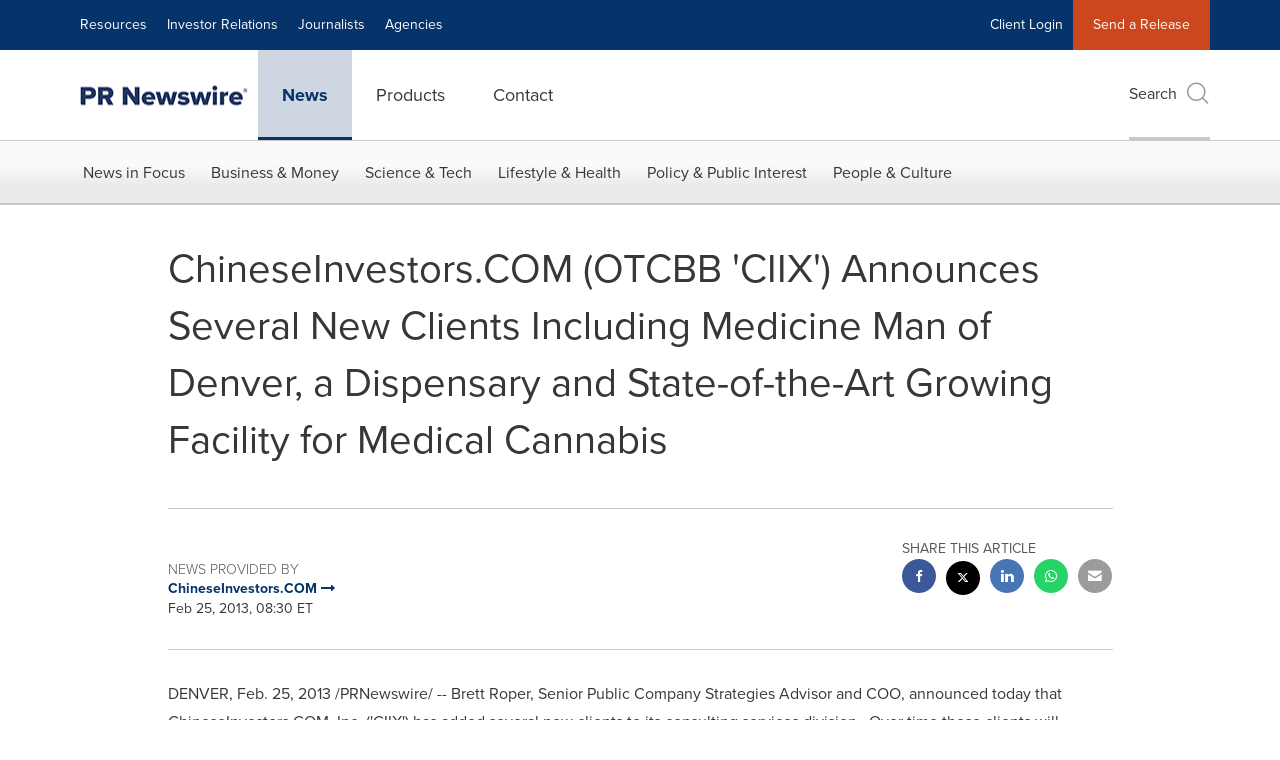

--- FILE ---
content_type: application/javascript; charset=UTF-8
request_url: https://www.prnewswire.com/cdn-cgi/challenge-platform/scripts/jsd/main.js
body_size: 9190
content:
window._cf_chl_opt={AKGCx8:'b'};~function(v6,FM,Fm,Fn,FQ,Fa,Ff,Fy,v0,v1){v6=L,function(T,F,vG,v5,v,C){for(vG={T:476,F:593,v:531,C:457,l:479,o:528,K:679,R:486,I:588,g:614},v5=L,v=T();!![];)try{if(C=-parseInt(v5(vG.T))/1*(-parseInt(v5(vG.F))/2)+parseInt(v5(vG.v))/3+-parseInt(v5(vG.C))/4+parseInt(v5(vG.l))/5+-parseInt(v5(vG.o))/6*(parseInt(v5(vG.K))/7)+-parseInt(v5(vG.R))/8*(-parseInt(v5(vG.I))/9)+-parseInt(v5(vG.g))/10,C===F)break;else v.push(v.shift())}catch(l){v.push(v.shift())}}(e,889499),FM=this||self,Fm=FM[v6(433)],Fn=function(CE,CZ,Ck,Cp,CV,CU,CX,Cx,v7,F,C,l,o){return CE={T:505,F:567,v:656,C:443,l:609},CZ={T:592,F:427,v:598,C:662,l:625,o:463,K:575,R:564,I:464,g:556,d:557,x:473,X:550,Y:418,U:592,c:650,H:441,V:630,k:552,Z:556,E:485,i:429,B:538,z:495,b:557,j:495,M:592},Ck={T:532,F:656,v:429,C:627},Cp={T:502},CV={T:627,F:495,v:472,C:510,l:493,o:472,K:502,R:517,I:506,g:526,d:534,x:557,X:543,Y:574,U:534,c:644,H:557,V:662,k:429,Z:520,E:579,i:428,B:662,z:422,b:654,j:566,M:592,m:558,n:557,Q:464,G:429,N:659,h:510,W:493,S:515,P:558,J:448,s:557,a:520,A:529,f:584,y:422,D:571,O:641,e0:466,e1:483,e2:674,e3:557,e4:579,e5:598,e6:557,e7:467,e8:481,e9:661,ee:436,eq:578,eL:579,eT:627,eF:587,ev:438,eC:485},CU={T:566},CX={T:429},Cx={T:603,F:495},v7=v6,F={'ZXbeJ':function(K,R){return R==K},'bnNyt':function(K,R){return K<R},'RBIpG':function(K,R){return K+R},'kjxCl':function(K,R){return K-R},'qRqjH':function(K,R){return R|K},'pWpkb':function(K,R){return K<R},'uNSoz':function(K,R){return K(R)},'IFciU':function(K,R){return K(R)},'SqCzx':function(K,R){return K-R},'XVaSB':function(K,R){return K>R},'PFkKt':function(K,R){return K&R},'nugnA':function(K,R){return R|K},'zIARu':function(K,R){return K(R)},'dfMaP':function(K,R){return R!==K},'tVYFu':function(K,R){return K>R},'ciFAG':function(K,R){return K-R},'LgndI':function(K,R){return K<<R},'zVsEI':function(K,R){return K-R},'pNFRg':function(K,R){return R==K},'NMKEK':function(K,R){return K|R},'sWGtx':function(K,R){return K<<R},'BniKo':function(K,R){return R&K},'sryrF':function(K,R){return K-R},'TJbtq':function(K,R){return K==R},'JTpSE':function(K,R){return R==K},'HEFoZ':function(K,R){return K===R},'cbTNi':v7(CE.T),'EANix':v7(CE.F),'OZZAO':v7(CE.v),'CWqHu':function(K,R){return K!=R},'LZHmK':function(K,R){return K*R},'swASv':function(K,R){return K<R},'QPzKr':function(K,R){return K*R},'ylxnH':function(K,R){return K<R},'yUkFO':function(K,R){return K(R)},'Jfyij':function(K,R){return K>R},'lQUla':function(K,R){return R&K},'tWzJw':function(K,R){return K*R},'AQMxj':function(K,R){return R*K},'PEkjV':function(K,R){return K(R)},'BtFyI':function(K,R){return R!=K},'QbJiI':function(K,R){return K==R},'aByNv':function(K,R){return R===K}},C=String[v7(CE.C)],l={'h':function(K,v8){return v8=v7,F[v8(CX.T)](null,K)?'':l.g(K,6,function(R,v9){return v9=v8,v9(Cx.T)[v9(Cx.F)](R)})},'g':function(K,R,I,Cc,vL,x,X,Y,U,H,V,Z,E,i,B,z,j,M,Q,G,S){if(Cc={T:519},vL=v7,x={'MTOmS':function(N,W){return N==W},'WewtN':function(N,W,ve){return ve=L,F[ve(CU.T)](N,W)},'HtVns':function(N,W,vq){return vq=L,F[vq(Cc.T)](N,W)},'rprTD':function(N,W){return N&W}},K==null)return'';for(Y={},U={},H='',V=2,Z=3,E=2,i=[],B=0,z=0,j=0;j<K[vL(CV.T)];j+=1)if(M=K[vL(CV.F)](j),Object[vL(CV.v)][vL(CV.C)][vL(CV.l)](Y,M)||(Y[M]=Z++,U[M]=!0),Q=H+M,Object[vL(CV.o)][vL(CV.C)][vL(CV.l)](Y,Q))H=Q;else{if(Object[vL(CV.o)][vL(CV.C)][vL(CV.l)](U,H)){if(256>H[vL(CV.K)](0)){if(vL(CV.R)===vL(CV.I)){for(G=0;N<H;S<<=1,x[vL(CV.g)](P,x[vL(CV.d)](J,1))?(s=0,B[vL(CV.x)](A(i)),y=0):D++,W++);for(O=e0[vL(CV.K)](0),e1=0;8>e2;e4=x[vL(CV.X)](e5<<1,x[vL(CV.Y)](e6,1)),e7==x[vL(CV.U)](e8,1)?(e9=0,ee[vL(CV.x)](eq(eL)),eT=0):eF++,ev>>=1,e3++);}else{for(X=0;F[vL(CV.c)](X,E);B<<=1,z==R-1?(z=0,i[vL(CV.H)](F[vL(CV.V)](I,B)),B=0):z++,X++);for(G=H[vL(CV.K)](0),X=0;8>X;B=G&1.22|B<<1.98,F[vL(CV.k)](z,R-1)?(z=0,i[vL(CV.x)](F[vL(CV.Z)](I,B)),B=0):z++,G>>=1,X++);}}else{for(G=1,X=0;F[vL(CV.E)](X,E);B=G|B<<1,z==F[vL(CV.i)](R,1)?(z=0,i[vL(CV.x)](F[vL(CV.B)](I,B)),B=0):z++,G=0,X++);for(G=H[vL(CV.K)](0),X=0;F[vL(CV.z)](16,X);B=B<<1.91|F[vL(CV.b)](G,1),z==F[vL(CV.j)](R,1)?(z=0,i[vL(CV.H)](I(B)),B=0):z++,G>>=1,X++);}V--,V==0&&(V=Math[vL(CV.M)](2,E),E++),delete U[H]}else for(G=Y[H],X=0;F[vL(CV.c)](X,E);B=F[vL(CV.m)](B<<1,G&1),z==R-1?(z=0,i[vL(CV.n)](F[vL(CV.Q)](I,B)),B=0):z++,G>>=1,X++);H=(V--,F[vL(CV.G)](0,V)&&(V=Math[vL(CV.M)](2,E),E++),Y[Q]=Z++,String(M))}if(F[vL(CV.N)]('',H)){if(Object[vL(CV.v)][vL(CV.h)][vL(CV.W)](U,H)){if(F[vL(CV.S)](256,H[vL(CV.K)](0))){for(X=0;F[vL(CV.c)](X,E);B<<=1,z==R-1?(z=0,i[vL(CV.x)](F[vL(CV.V)](I,B)),B=0):z++,X++);for(G=H[vL(CV.K)](0),X=0;8>X;B=F[vL(CV.P)](B<<1,1&G),z==F[vL(CV.J)](R,1)?(z=0,i[vL(CV.s)](F[vL(CV.a)](I,B)),B=0):z++,G>>=1,X++);}else{for(G=1,X=0;X<E;B=F[vL(CV.A)](B,1)|G,F[vL(CV.G)](z,F[vL(CV.f)](R,1))?(z=0,i[vL(CV.x)](I(B)),B=0):z++,G=0,X++);for(G=H[vL(CV.K)](0),X=0;F[vL(CV.y)](16,X);B=G&1.78|B<<1.53,F[vL(CV.D)](z,F[vL(CV.J)](R,1))?(z=0,i[vL(CV.x)](I(B)),B=0):z++,G>>=1,X++);}V--,V==0&&(V=Math[vL(CV.M)](2,E),E++),delete U[H]}else for(G=Y[H],X=0;X<E;B=F[vL(CV.O)](F[vL(CV.e0)](B,1),F[vL(CV.e1)](G,1)),z==F[vL(CV.e2)](R,1)?(z=0,i[vL(CV.e3)](I(B)),B=0):z++,G>>=1,X++);V--,V==0&&E++}for(G=2,X=0;F[vL(CV.e4)](X,E);B=B<<1.48|G&1.62,F[vL(CV.e5)](z,R-1)?(z=0,i[vL(CV.e6)](I(B)),B=0):z++,G>>=1,X++);for(;;)if(B<<=1,F[vL(CV.e7)](z,R-1)){if(F[vL(CV.e8)](F[vL(CV.e9)],F[vL(CV.ee)])){for(K[vL(CV.eq)](),S=0;F[vL(CV.eL)](S,R[vL(CV.eT)]);I[S]===S[F[vL(CV.eF)](S,1)]?G[vL(CV.ev)](S+1,1):S+=1);return x}else{i[vL(CV.e3)](I(B));break}}else z++;return i[vL(CV.eC)]('')},'j':function(K,vT){return vT=v7,F[vT(Ck.T)]===vT(Ck.F)?F[vT(Ck.v)](null,K)?'':''==K?null:l.i(K[vT(Ck.C)],32768,function(R,vF){return vF=vT,K[vF(Cp.T)](R)}):void 0},'i':function(K,R,I,vv,x,X,Y,U,H,V,Z,E,i,B,z,j,Q,M){for(vv=v7,x=[],X=4,Y=4,U=3,H=[],E=I(0),i=R,B=1,V=0;3>V;x[V]=V,V+=1);for(z=0,j=Math[vv(CZ.T)](2,2),Z=1;F[vv(CZ.F)](Z,j);M=i&E,i>>=1,F[vv(CZ.v)](0,i)&&(i=R,E=F[vv(CZ.C)](I,B++)),z|=F[vv(CZ.l)](F[vv(CZ.o)](0,M)?1:0,Z),Z<<=1);switch(z){case 0:for(z=0,j=Math[vv(CZ.T)](2,8),Z=1;j!=Z;M=E&i,i>>=1,0==i&&(i=R,E=I(B++)),z|=F[vv(CZ.K)](F[vv(CZ.R)](0,M)?1:0,Z),Z<<=1);Q=F[vv(CZ.I)](C,z);break;case 1:for(z=0,j=Math[vv(CZ.T)](2,16),Z=1;F[vv(CZ.F)](Z,j);M=E&i,i>>=1,i==0&&(i=R,E=F[vv(CZ.g)](I,B++)),z|=(0<M?1:0)*Z,Z<<=1);Q=C(z);break;case 2:return''}for(V=x[3]=Q,H[vv(CZ.d)](Q);;){if(F[vv(CZ.x)](B,K))return'';for(z=0,j=Math[vv(CZ.T)](2,U),Z=1;j!=Z;M=F[vv(CZ.X)](E,i),i>>=1,0==i&&(i=R,E=I(B++)),z|=F[vv(CZ.Y)](0<M?1:0,Z),Z<<=1);switch(Q=z){case 0:for(z=0,j=Math[vv(CZ.U)](2,8),Z=1;j!=Z;M=i&E,i>>=1,i==0&&(i=R,E=I(B++)),z|=F[vv(CZ.c)](0<M?1:0,Z),Z<<=1);x[Y++]=F[vv(CZ.H)](C,z),Q=Y-1,X--;break;case 1:for(z=0,j=Math[vv(CZ.T)](2,16),Z=1;F[vv(CZ.V)](Z,j);M=E&i,i>>=1,F[vv(CZ.k)](0,i)&&(i=R,E=I(B++)),z|=Z*(0<M?1:0),Z<<=1);x[Y++]=F[vv(CZ.Z)](C,z),Q=Y-1,X--;break;case 2:return H[vv(CZ.E)]('')}if(F[vv(CZ.i)](0,X)&&(X=Math[vv(CZ.T)](2,U),U++),x[Q])Q=x[Q];else if(F[vv(CZ.B)](Q,Y))Q=V+V[vv(CZ.z)](0);else return null;H[vv(CZ.b)](Q),x[Y++]=V+Q[vv(CZ.j)](0),X--,V=Q,F[vv(CZ.i)](0,X)&&(X=Math[vv(CZ.M)](2,U),U++)}}},o={},o[v7(CE.l)]=l.h,o}(),FQ=null,Fa=Fs(),Ff={},Ff[v6(681)]='o',Ff[v6(597)]='s',Ff[v6(494)]='u',Ff[v6(468)]='z',Ff[v6(541)]='n',Ff[v6(586)]='I',Ff[v6(496)]='b',Fy=Ff,FM[v6(434)]=function(T,F,C,o,rb,rz,rB,vi,K,I,g,x,X,Y,U){if(rb={T:561,F:509,v:469,C:470,l:469,o:507,K:646,R:548,I:507,g:533,d:562,x:682,X:627,Y:524,U:512,c:480,H:683,V:536,k:623,Z:623,E:663},rz={T:578,F:622,v:627,C:497,l:438},rB={T:472,F:510,v:493,C:557},vi=v6,K={'imGif':function(H,V){return H<V},'jLKGr':function(H,V){return V===H},'oAOjm':function(H,V){return H===V},'oilLl':function(H,V){return H<V},'JQpBQ':function(H,V){return H(V)},'PJXdR':function(H,V){return V===H},'EvnoJ':function(H,V){return H+V},'COfVH':function(H,V,Z){return H(V,Z)},'iOUJr':function(H,V){return H+V}},K[vi(rb.T)](null,F)||F===void 0)return o;for(I=FO(F),T[vi(rb.F)][vi(rb.v)]&&(I=I[vi(rb.C)](T[vi(rb.F)][vi(rb.l)](F))),I=T[vi(rb.o)][vi(rb.K)]&&T[vi(rb.R)]?T[vi(rb.I)][vi(rb.K)](new T[(vi(rb.R))](I)):function(H,vB,V){for(vB=vi,H[vB(rz.T)](),V=0;K[vB(rz.F)](V,H[vB(rz.v)]);K[vB(rz.C)](H[V],H[V+1])?H[vB(rz.l)](V+1,1):V+=1);return H}(I),g='nAsAaAb'.split('A'),g=g[vi(rb.g)][vi(rb.d)](g),x=0;K[vi(rb.x)](x,I[vi(rb.X)]);X=I[x],Y=FD(T,F,X),K[vi(rb.Y)](g,Y)?(U=K[vi(rb.U)]('s',Y)&&!T[vi(rb.c)](F[X]),vi(rb.H)===K[vi(rb.V)](C,X)?K[vi(rb.k)](R,K[vi(rb.V)](C,X),Y):U||K[vi(rb.Z)](R,K[vi(rb.E)](C,X),F[X])):K[vi(rb.k)](R,C+X,Y),x++);return o;function R(H,V,vE){vE=L,Object[vE(rB.T)][vE(rB.F)][vE(rB.v)](o,V)||(o[V]=[]),o[V][vE(rB.C)](H)}},v0=v6(602)[v6(540)](';'),v1=v0[v6(533)][v6(562)](v0),FM[v6(546)]=function(T,F,rQ,rn,vz,v,C,l,o,K){for(rQ={T:629,F:426,v:627,C:430,l:627,o:417,K:649,R:557,I:612},rn={T:607},vz=v6,v={'JIbpZ':function(R,I){return R+I},'YdmoO':function(R,I){return R<I},'Izjhp':function(R,I){return R<I},'nqjkU':function(R,I){return R(I)}},C=Object[vz(rQ.T)](F),l=0;v[vz(rQ.F)](l,C[vz(rQ.v)]);l++)if(o=C[l],'f'===o&&(o='N'),T[o]){for(K=0;v[vz(rQ.C)](K,F[C[l]][vz(rQ.l)]);-1===T[o][vz(rQ.o)](F[C[l]][K])&&(v[vz(rQ.K)](v1,F[C[l]][K])||T[o][vz(rQ.R)]('o.'+F[C[l]][K])),K++);}else T[o]=F[C[l]][vz(rQ.I)](function(R,vb){return vb=vz,v[vb(rn.T)]('o.',R)})},v3();function Fu(F,v,rR,vp,C,l){return rR={T:551,F:638,v:472,C:487,l:493,o:417,K:635},vp=v6,C={},C[vp(rR.T)]=function(o,K){return o<K},l=C,v instanceof F[vp(rR.F)]&&l[vp(rR.T)](0,F[vp(rR.F)][vp(rR.v)][vp(rR.C)][vp(rR.l)](v)[vp(rR.o)](vp(rR.K)))}function FG(T,Cj,Cb,vC,F,v){Cj={T:591,F:639,v:570,C:447,l:580},Cb={T:501,F:439},vC=v6,F={'YPAvC':vC(Cj.T),'TwYdp':function(C,l){return C(l)},'FJEWC':function(C){return C()},'tCceY':function(C,l,o){return C(l,o)},'YhVNG':vC(Cj.F)},v=F[vC(Cj.v)](v2),Ft(v.r,function(C,vr){vr=vC,typeof T===F[vr(Cb.T)]&&F[vr(Cb.F)](T,C),FW()}),v.e&&F[vC(Cj.C)](FA,F[vC(Cj.l)],v.e)}function Ft(T,F,rv,rF,rT,rL,vd,v,C,l,o){rv={T:624,F:590,v:419,C:605,l:445,o:647,K:606,R:500,I:542,g:511,d:471,x:577,X:668,Y:569,U:452,c:611,H:581,V:456,k:444,Z:530,E:652,i:492,B:449,z:675,b:657,j:563,M:514,m:490,n:655,Q:671,G:414,N:609,h:525},rF={T:482,F:680},rT={T:453,F:453,v:678,C:432,l:645},rL={T:626,F:565,v:492,C:449,l:482,o:657},vd=v6,v={'CBOEY':vd(rv.T),'nmWbb':function(K){return K()},'fXPlr':function(K){return K()},'kqzpi':vd(rv.F),'dZFkn':function(K,R){return K(R)},'NorVa':vd(rv.v),'DfAqr':function(K,R){return K+R},'aacFd':vd(rv.C),'aNWsY':vd(rv.l),'SNVEm':vd(rv.o),'KgPja':function(K,R){return K+R},'gEhET':vd(rv.K)},C=FM[vd(rv.R)],console[vd(rv.I)](FM[vd(rv.g)]),l=new FM[(vd(rv.d))](),l[vd(rv.x)](v[vd(rv.X)],v[vd(rv.Y)](vd(rv.U),FM[vd(rv.g)][vd(rv.c)])+v[vd(rv.H)]+C.r),C[vd(rv.V)]&&(vd(rv.k)===vd(rv.Z)?(o(),K[vd(rv.E)]!==v[vd(rv.i)]&&(d[vd(rv.B)]=x,v[vd(rv.z)](X))):(l[vd(rv.b)]=5e3,l[vd(rv.j)]=function(r9,vx,rq,I,g){(r9={T:547},vx=vd,v[vx(rL.T)]===vx(rL.F))?(rq={T:660,F:652,v:527,C:449,l:601},I={'TNOaP':function(X,Y){return X!==Y},'CZmPj':v[vx(rL.v)],'lsqZz':function(x,vX){return vX=vx,v[vX(r9.T)](x)}},g=o[vx(rL.C)]||function(){},K[vx(rL.C)]=function(vY){vY=vx,g(),I[vY(rq.T)](g[vY(rq.F)],I[vY(rq.v)])&&(Y[vY(rq.C)]=g,I[vY(rq.l)](U))}):v[vx(rL.l)](F,vx(rL.o))})),l[vd(rv.M)]=function(vU){vU=vd,l[vU(rT.T)]>=200&&l[vU(rT.F)]<300?F(v[vU(rT.v)]):F(v[vU(rT.C)](v[vU(rT.l)],l[vU(rT.F)]))},l[vd(rv.m)]=function(vc){vc=vd,v[vc(rF.T)](F,v[vc(rF.F)])},o={'t':v[vd(rv.z)](FP),'lhr':Fm[vd(rv.n)]&&Fm[vd(rv.n)][vd(rv.Q)]?Fm[vd(rv.n)][vd(rv.Q)]:'','api':C[vd(rv.V)]?!![]:![],'c':Fh(),'payload':T},l[vd(rv.G)](Fn[vd(rv.N)](JSON[vd(rv.h)](o)))}function v4(C,l,l3,vQ,o,K,R,I){if(l3={T:503,F:484,v:458,C:610,l:499,o:631,K:419,R:456,I:503,g:484,d:458,x:604,X:491,Y:670,U:610,c:583,H:619,V:631,k:446,Z:589,E:670,i:499,B:560,z:477,b:446},vQ=v6,o={},o[vQ(l3.T)]=function(g,d){return d!==g},o[vQ(l3.F)]=vQ(l3.v),o[vQ(l3.C)]=vQ(l3.l),o[vQ(l3.o)]=vQ(l3.K),K=o,!C[vQ(l3.R)])return;l===vQ(l3.K)?K[vQ(l3.I)](K[vQ(l3.g)],vQ(l3.d))?I[vQ(l3.x)](vQ(l3.X),C):(R={},R[vQ(l3.Y)]=K[vQ(l3.U)],R[vQ(l3.c)]=C.r,R[vQ(l3.H)]=K[vQ(l3.V)],FM[vQ(l3.k)][vQ(l3.Z)](R,'*')):(I={},I[vQ(l3.E)]=vQ(l3.i),I[vQ(l3.c)]=C.r,I[vQ(l3.H)]=vQ(l3.B),I[vQ(l3.z)]=l,FM[vQ(l3.b)][vQ(l3.Z)](I,'*'))}function FS(F,CD,vR,v,C){return CD={T:640,F:437},vR=v6,v={},v[vR(CD.T)]=function(l,o){return l<o},C=v,C[vR(CD.T)](Math[vR(CD.F)](),F)}function v3(l1,l0,rD,ru,vw,T,F,v,C,l){if(l1={T:555,F:500,v:554,C:421,l:437,o:521,K:440,R:440,I:639,g:652,d:624,x:604,X:604,Y:491,U:449,c:449},l0={T:416,F:652,v:624,C:449,l:442},rD={T:632,F:573,v:669,C:435},ru={T:677},vw=v6,T={'QRkys':function(o,K,R){return o(K,R)},'ydblH':function(o){return o()},'elzCF':function(o,K){return o(K)},'RGUvM':function(o){return o()},'knyry':function(o){return o()},'KVahh':function(o,K){return K===o},'wunpC':vw(l1.T),'czERf':function(o,K){return K!==o}},F=FM[vw(l1.F)],!F)return T[vw(l1.v)](vw(l1.T),T[vw(l1.C)])?void 0:v[vw(l1.l)]()<C;if(!FJ()){if(T[vw(l1.o)](vw(l1.K),vw(l1.R)))v(vw(l1.I),C.e);else return}(v=![],C=function(vM){if(vM=vw,!v){if(v=!![],!T[vM(rD.T)](FJ)){if(vM(rD.F)===vM(rD.v))v(C);else return}T[vM(rD.C)](FG,function(I,vm){vm=vM,T[vm(ru.T)](v4,F,I)})}},Fm[vw(l1.g)]!==vw(l1.d))?C():FM[vw(l1.x)]?Fm[vw(l1.X)](vw(l1.Y),C):(l=Fm[vw(l1.U)]||function(){},Fm[vw(l1.c)]=function(vn){vn=vw,T[vn(l0.T)](l),Fm[vn(l0.F)]!==vn(l0.v)&&(Fm[vn(l0.C)]=l,T[vn(l0.l)](C))})}function e(l4){return l4='KgPja,FJEWC,pNFRg,body,YXNYb,rprTD,QPzKr,hNxyX,open,sort,bnNyt,YhVNG,gEhET,LpTIS,sid,zVsEI,dXcxF,bigint,RBIpG,14458869kNjQtJ,postMessage,SVUxD,function,pow,186uuUbEg,xetbm,isArray,SAOwE,string,TJbtq,omPtC,mtbDx,lsqZz,_cf_chl_opt;JJgc4;PJAn2;kJOnV9;IWJi4;OHeaY1;DqMg0;FKmRv9;LpvFx1;cAdz2;PqBHf2;nFZCC5;ddwW5;pRIb1;rxvNi8;RrrrA2;erHi9,TalUub2tIYHcOw6-y7WFS1d0B9rX3vCJiKsqVmh8kpGenzoR5AZf$MLENgD4xjQP+,addEventListener,http-code:,/jsd/oneshot/d251aa49a8a3/0.2714441663275839:1769253798:8hBlQ-DptjEl9OoyDyjPtdM7yScISZCOqv3oSqOzvig/,JIbpZ,loxAY,pPnUdiM,PixoG,AKGCx8,map,vUotp,22835940PXIDJI,zbRrt,navigator,/b/ov1/0.2714441663275839:1769253798:8hBlQ-DptjEl9OoyDyjPtdM7yScISZCOqv3oSqOzvig/,rJhRg,event,randomUUID,getPrototypeOf,imGif,COfVH,loading,LZHmK,kqzpi,length,createElement,keys,BtFyI,teTuh,ydblH,OjMRn,CnwA5,[native code],pkLOA2,ECFFm,Function,error on cf_chl_props,ROqNo,NMKEK,FithT,rdoHQ,pWpkb,aacFd,from,POST,iframe,nqjkU,AQMxj,SBUvc,readyState,SSTpq3,PFkKt,location,fqmPc,timeout,hzeok,dfMaP,TNOaP,cbTNi,uNSoz,iOUJr,CyOmi,zPGJO,ufmEw,FaeXH,SNVEm,GzeeY,source,href,appendChild,AdeF3,sryrF,nmWbb,floor,QRkys,NorVa,14DLunAg,aNWsY,object,oilLl,d.cookie,send,hfZjK,RGUvM,indexOf,tWzJw,success,aUjz8,wunpC,XVaSB,removeChild,kmQAv,XGJnj,YdmoO,CWqHu,SqCzx,ZXbeJ,Izjhp,lvqaw,DfAqr,document,pRIb1,elzCF,EANix,random,splice,TwYdp,wzjSu,PEkjV,knyry,fromCharCode,sUtXQ,xhr-error,parent,tCceY,ciFAG,onreadystatechange,LRmiB4,contentWindow,/cdn-cgi/challenge-platform/h/,status,IUIxP,chctx,api,2958512dnakwc,nHylX,jsd,FIjIZ,contentDocument,fWOKN,swASv,zIARu,crtes,sWGtx,JTpSE,symbol,getOwnPropertyNames,concat,XMLHttpRequest,prototype,Jfyij,errorInfoObject,tabIndex,13973jNWZPO,detail,TYlZ6,7904475SpHhGf,isNaN,HEFoZ,dZFkn,BniKo,egZql,join,8JhWdaY,toString,now,EuKtw,onerror,DOMContentLoaded,CBOEY,call,undefined,charAt,boolean,jLKGr,6|5|4|0|7|2|3|1,cloudflare-invisible,__CF$cv$params,YPAvC,charCodeAt,lxktO,clientInformation,TTxsz,ZDnjx,Array,display: none,Object,hasOwnProperty,_cf_chl_opt,PJXdR,oAyPK,onload,tVYFu,lzyib,rpIhu,Dgnfh,qRqjH,IFciU,czERf,/invisible/jsd,aPpkg,JQpBQ,stringify,MTOmS,CZmPj,3954246VhVIZG,LgndI,qvOcI,2231634lBgvKR,OZZAO,includes,WewtN,RMSoF,EvnoJ,gLnJe,aByNv,catch,split,number,log,HtVns,yEGIP,mmbgh,rxvNi8,fXPlr,Set,HLliZ,lQUla,xDFRS,QbJiI,style,KVahh,CIfuU,yUkFO,push,nugnA,JBxy9,error,oAOjm,bind,ontimeout,ylxnH,YWXpq,kjxCl,UHcVL,VcTdg'.split(','),e=function(){return l4},e()}function FW(Cy,vK,F,v,C){if(Cy={T:666,F:664,v:594,C:545,l:637,o:666,K:664,R:594,I:615,g:620,d:620,x:637},vK=v6,F={},F[vK(Cy.T)]=function(l,o){return l===o},F[vK(Cy.F)]=function(l,o){return l===o},F[vK(Cy.v)]=vK(Cy.C),F[vK(Cy.l)]=function(l,o){return l*o},v=F,C=FN(),v[vK(Cy.o)](C,null))return;if(FQ){if(v[vK(Cy.K)](v[vK(Cy.R)],vK(Cy.I)))return C&&l[vK(Cy.g)]?o[vK(Cy.d)]():'';else clearTimeout(FQ)}FQ=setTimeout(function(){FG()},v[vK(Cy.x)](C,1e3))}function FD(T,F,C,rX,vk,l,o,g,K){l=(rX={T:591,F:425,v:424,C:537,l:424,o:681,K:658,R:539,I:518,g:665,d:449,x:507,X:595,Y:523,U:507},vk=v6,{'kmQAv':function(R,I){return R==I},'gLnJe':function(R,I){return R(I)},'hzeok':vk(rX.T),'aPpkg':function(R,I){return I===R}});try{o=F[C]}catch(R){if(vk(rX.F)!==vk(rX.F))g=X&Y,U>>=1,l[vk(rX.v)](0,C)&&(H=V,k=l[vk(rX.C)](Z,E++)),i|=(0<g?1:0)*B,z<<=1;else return'i'}if(l[vk(rX.l)](null,o))return void 0===o?'u':'x';if(vk(rX.o)==typeof o)try{if(l[vk(rX.K)]==typeof o[vk(rX.R)]){if(vk(rX.I)===vk(rX.g))C[vk(rX.d)]=l,o();else return o[vk(rX.R)](function(){}),'p'}}catch(x){}return T[vk(rX.x)][vk(rX.X)](o)?'a':l[vk(rX.Y)](o,T[vk(rX.U)])?'D':!0===o?'T':!1===o?'F':(K=typeof o,l[vk(rX.K)]==K?Fu(T,o)?'N':'f':Fy[K]||'?')}function Fs(rC,vH){return rC={T:620},vH=v6,crypto&&crypto[vH(rC.T)]?crypto[vH(rC.T)]():''}function FA(l,o,ro,vV,K,R,I,g,d,x,X,Y,U,c,H,V){if(ro={T:651,F:498,v:431,C:459,l:613,o:489,K:452,R:535,I:617,g:673,d:478,x:540,X:577,Y:647,U:474,c:455,H:670,V:431,k:414,Z:609,E:563,i:634,B:511,z:653,b:511,j:450,M:511,m:636,n:420,Q:559,G:471,N:613,h:489,W:611,S:535,P:522,J:500,s:657},vV=v6,K={},K[vV(ro.T)]=vV(ro.F),K[vV(ro.v)]=vV(ro.C),K[vV(ro.l)]=function(k,Z){return k+Z},K[vV(ro.o)]=vV(ro.K),K[vV(ro.R)]=vV(ro.I),R=K,!FS(0))return![];g=(I={},I[vV(ro.g)]=l,I[vV(ro.d)]=o,I);try{for(d=R[vV(ro.T)][vV(ro.x)]('|'),x=0;!![];){switch(d[x++]){case'0':c[vV(ro.X)](vV(ro.Y),H);continue;case'1':X={},X[vV(ro.U)]=g,X[vV(ro.c)]=U,X[vV(ro.H)]=R[vV(ro.V)],c[vV(ro.k)](Fn[vV(ro.Z)](X));continue;case'2':c[vV(ro.E)]=function(){};continue;case'3':U=(Y={},Y[vV(ro.i)]=FM[vV(ro.B)][vV(ro.i)],Y[vV(ro.z)]=FM[vV(ro.b)][vV(ro.z)],Y[vV(ro.j)]=FM[vV(ro.M)][vV(ro.j)],Y[vV(ro.m)]=FM[vV(ro.b)][vV(ro.n)],Y[vV(ro.Q)]=Fa,Y);continue;case'4':c=new FM[(vV(ro.G))]();continue;case'5':H=R[vV(ro.N)](R[vV(ro.h)]+FM[vV(ro.M)][vV(ro.W)]+R[vV(ro.S)]+V.r,vV(ro.P));continue;case'6':V=FM[vV(ro.J)];continue;case'7':c[vV(ro.s)]=2500;continue}break}}catch(k){}}function FJ(r2,vg,F,v,C,l,o){return r2={T:633,F:667,v:676,C:633,l:488},vg=v6,F={},F[vg(r2.T)]=function(K,R){return K/R},F[vg(r2.F)]=function(K,R){return K>R},v=F,C=3600,l=FP(),o=Math[vg(r2.v)](v[vg(r2.C)](Date[vg(r2.l)](),1e3)),v[vg(r2.F)](o-l,C)?![]:!![]}function FN(CP,vl,T,F,v){if(CP={T:541,F:415,v:500,C:544,l:513,o:472,K:510,R:493,I:576,g:502,d:454,x:557,X:502,Y:568,U:460,c:608,H:596,V:549,k:642,Z:585,E:592,i:582},vl=v6,T={'hNxyX':function(C,l){return C>l},'IUIxP':function(C,l){return C<l},'VcTdg':function(C,l){return l|C},'FIjIZ':function(C,l){return C&l},'loxAY':function(C,l){return l==C},'SAOwE':function(C,l){return C(l)},'HLliZ':function(C,l){return l&C},'FithT':function(C,l){return C==l},'dXcxF':function(C,l){return C-l},'LpTIS':function(C,l){return C<<l},'yEGIP':vl(CP.T),'oAyPK':vl(CP.F)},F=FM[vl(CP.v)],!F)return null;if(v=F.i,typeof v!==T[vl(CP.C)]||v<30){if(T[vl(CP.l)]===T[vl(CP.l)])return null;else{if(es[vl(CP.o)][vl(CP.K)][vl(CP.R)](ea,eA)){if(T[vl(CP.I)](256,LU[vl(CP.g)](0))){for(Tb=0;T[vl(CP.d)](Tj,Tw);Tm<<=1,TQ-1==Tn?(TG=0,TN[vl(CP.x)](Th(TW)),TS=0):TP++,TM++);for(TJ=Tt[vl(CP.X)](0),Ts=0;8>Ta;Tf=T[vl(CP.Y)](Ty<<1.41,T[vl(CP.U)](Tu,1)),T[vl(CP.c)](TD,TO-1)?(F0=0,F1[vl(CP.x)](T[vl(CP.H)](F2,F3)),F4=0):F5++,F6>>=1,TA++);}else{for(F7=1,F8=0;F9<Fe;FL=FT<<1.59|FF,T[vl(CP.c)](Fv,FC-1)?(Fr=0,Fl[vl(CP.x)](T[vl(CP.H)](Fo,FK)),FR=0):FI++,Fg=0,Fq++);for(Fd=Fx[vl(CP.X)](0),FX=0;16>FY;Fc=FH<<1|T[vl(CP.V)](FV,1),T[vl(CP.k)](Fp,T[vl(CP.Z)](Fk,1))?(FZ=0,FE[vl(CP.x)](Fi(FB)),Fz=0):Fb++,Fj>>=1,FU++);}TV--,0==Tp&&(Tk=TZ[vl(CP.E)](2,TE),Ti++),delete TB[Tz]}else for(L6=L7[L8],L9=0;Le<Lq;LT=T[vl(CP.i)](LF,1)|1.28&Lv,Lr-1==LC?(Ll=0,Lo[vl(CP.x)](LK(LR)),LI=0):Lg++,Ld>>=1,LL++);Lx--,LX==0&&LY++}}return v}function Fh(Ct,vo,T){return Ct={T:465},vo=v6,T={'crtes':function(F){return F()}},T[vo(Ct.T)](FN)!==null}function L(q,T,F,v){return q=q-414,F=e(),v=F[q],v}function FP(CO,vI,T){return CO={T:500,F:676},vI=v6,T=FM[vI(CO.T)],Math[vI(CO.F)](+atob(T.t))}function v2(rP,vj,v,g,C,l,o,K,R,d){v=(rP={T:508,F:599,v:600,C:627,l:417,o:462,K:557,R:618,I:612,g:628,d:648,x:553,X:516,Y:475,U:572,c:672,H:451,V:643,k:504,Z:616,E:461,i:572,B:423},vj=v6,{'mtbDx':function(I,g){return I<g},'fWOKN':function(I,g){return I(g)},'rJhRg':function(I,g){return I+g},'lzyib':vj(rP.T),'rdoHQ':function(I,g,d,x,X){return I(g,d,x,X)}});try{if(vj(rP.F)!==vj(rP.F)){if(g=B[z],'f'===g&&(g='N'),b[g]){for(d=0;v[vj(rP.v)](d,j[M[m]][vj(rP.C)]);-1===n[g][vj(rP.l)](Q[G[N]][d])&&(v[vj(rP.o)](h,W[S[P]][d])||J[g][vj(rP.K)](v[vj(rP.R)]('o.',s[a[A]][d]))),d++);}else g[g]=y[D[O]][vj(rP.I)](function(e3){return'o.'+e3})}else return C=Fm[vj(rP.g)](vj(rP.d)),C[vj(rP.x)]=v[vj(rP.X)],C[vj(rP.Y)]='-1',Fm[vj(rP.U)][vj(rP.c)](C),l=C[vj(rP.H)],o={},o=v[vj(rP.V)](pRIb1,l,l,'',o),o=pRIb1(l,l[vj(rP.k)]||l[vj(rP.Z)],'n.',o),o=pRIb1(l,C[vj(rP.E)],'d.',o),Fm[vj(rP.i)][vj(rP.B)](C),K={},K.r=o,K.e=null,K}catch(g){return R={},R.r={},R.e=g,R}}function FO(T,rY,vZ,F){for(rY={T:470,F:629,v:621},vZ=v6,F=[];null!==T;F=F[vZ(rY.T)](Object[vZ(rY.F)](T)),T=Object[vZ(rY.v)](T));return F}}()